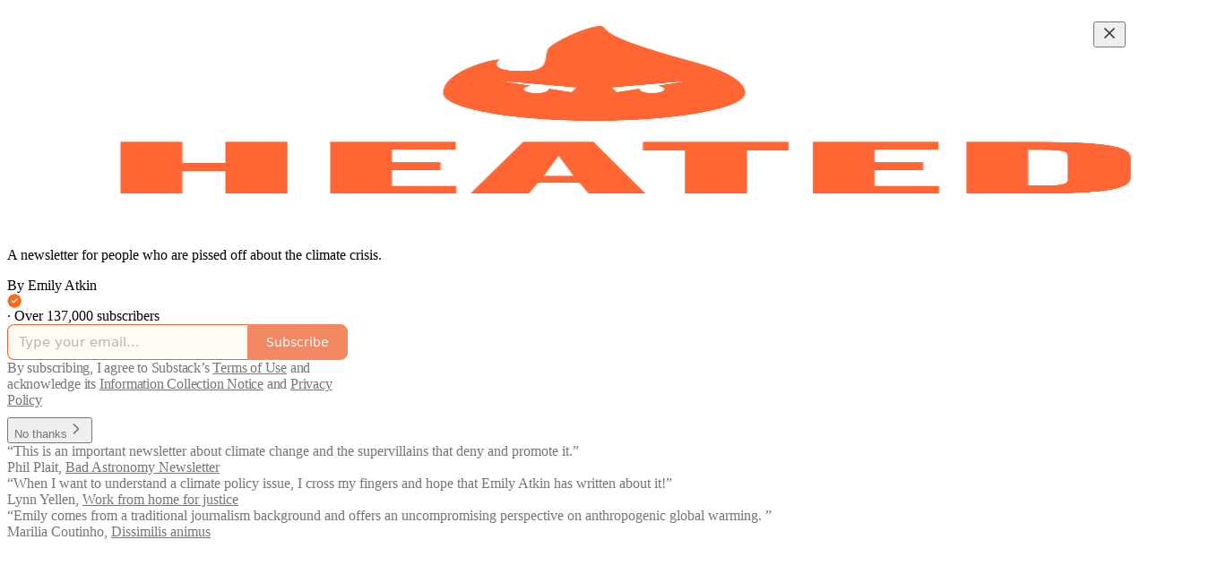

--- FILE ---
content_type: application/javascript
request_url: https://substackcdn.com/bundle/static/js/5780.1ed421c3.js
body_size: 6652
content:
(self.webpackChunksubstack=self.webpackChunksubstack||[]).push([["5780"],{67358:function(t,e,r){"use strict";var n,i=(n=r(17402))&&n.__esModule?n:{default:n},o=function(t){if(t&&t.__esModule)return t;var e={};if(null!=t)for(var r in t)Object.prototype.hasOwnProperty.call(t,r)&&(e[r]=t[r]);return e.default=t,e}(r(74808)),a=o.options,l=a.Options;e.default=function(t){if("function"!=typeof t&&null!==t)throw TypeError("Super expression must either be null or a function, not "+typeof t);function e(){if(!(this instanceof e))throw TypeError("Cannot call a class as a function");var r=t.apply(this,arguments);if(!this)throw ReferenceError("this hasn't been initialised - super() hasn't been called");return r&&("object"==typeof r||"function"==typeof r)?r:this}return e.prototype=Object.create(t&&t.prototype,{constructor:{value:e,enumerable:!1,writable:!0,configurable:!0}}),t&&(Object.setPrototypeOf?Object.setPrototypeOf(e,t):e.__proto__=t),e.prototype.render=function(){var t={key:"linkified-element-0"};for(var e in this.props)"options"!==e&&"tagName"!==e&&(t[e]=this.props[e]);var r=new l(this.props.options),n=this.props.tagName||"span";return function t(e,r){var n=arguments.length>2&&void 0!==arguments[2]?arguments[2]:0;if(0===i.default.Children.count(e.props.children))return e;var l=[];i.default.Children.forEach(e.props.children,function(e){"string"==typeof e?(n+=1,l.push.apply(l,function(t,e){for(var r=o.tokenize(t),n=[],a=0,l=0;l<r.length;l++){var s=r[l];if("nl"===s.type&&e.nl2br){n.push(i.default.createElement("br",{key:"linkified-"+ ++a}));continue}if(!s.isLink||!e.check(s)){n.push(s.toString());continue}var c=e.resolve(s),u=c.formatted,f=c.formattedHref,d=c.tagName,h=c.className,p=c.target,y=c.attributes,m={key:"linkified-"+ ++a,href:f};if(h&&(m.className=h),p&&(m.target=p),y)for(var v in y)m[v]=y[v];n.push(i.default.createElement(d,m,u))}return n}(e,r))):i.default.isValidElement(e)?"string"==typeof e.type&&a.contains(r.ignoreTags,e.type.toUpperCase())?l.push(e):l.push(t(e,r,++n)):l.push(e)});var s={key:"linkified-element-"+n};for(var c in e.props)s[c]=e.props[c];return i.default.cloneElement(e,s,l)}(i.default.createElement(n,t),r,0)},e}(i.default.Component)},13195:function(t){var e=Math.floor,r=Math.random;t.exports=function(t,n){return t+e(r()*(n-t+1))}},30514:function(t,e,r){var n=r(34932);t.exports=function(t,e){return n(e,function(e){return t[e]})}},76703:function(t,e,r){var n=r(56449);t.exports=function(){if(!arguments.length)return[];var t=arguments[0];return n(t)?t:[t]}},21013:function(t,e,r){var n=r(25160),i=r(36800),o=r(61489),a=Math.ceil,l=Math.max;t.exports=function(t,e,r){e=(r?i(t,e,r):void 0===e)?1:l(o(e),0);var s=null==t?0:t.length;if(!s||e<1)return[];for(var c=0,u=0,f=Array(a(s/e));c<s;)f[u++]=n(t,c,c+=e);return f}},24713:function(t,e,r){var n=r(2523),i=r(15389),o=r(61489),a=Math.max;t.exports=function(t,e,r){var l=null==t?0:t.length;if(!l)return -1;var s=null==r?0:o(r);return s<0&&(s=a(l+s,0)),n(t,i(e,3),s)}},36119:function(t,e,r){var n=r(17721),i=r(83488);t.exports=function(t){return t&&t.length?n(t,i):0}},35880:function(t,e,r){var n=r(30514),i=r(95950);t.exports=function(t){return null==t?[]:n(t,i(t))}},91648:function(t,e,r){var n=r(83915),i=r(69302),o=r(83693);t.exports=i(function(t,e){return o(t)?n(t,e):[]})},43241:function(t,e,r){"use strict";r.d(e,{A:()=>n});let n=(0,r(81315).A)("arrow-down",[["path",{d:"M12 5v14",key:"s699le"}],["path",{d:"m19 12-7 7-7-7",key:"1idqje"}]])},72536:function(t,e,r){"use strict";r.d(e,{A:()=>n});let n=(0,r(81315).A)("arrow-left-from-line",[["path",{d:"m9 6-6 6 6 6",key:"7v63n9"}],["path",{d:"M3 12h14",key:"13k4hi"}],["path",{d:"M21 19V5",key:"b4bplr"}]])},26747:function(t,e,r){"use strict";r.d(e,{A:()=>n});let n=(0,r(81315).A)("arrow-right-from-line",[["path",{d:"M3 5v14",key:"1nt18q"}],["path",{d:"M21 12H7",key:"13ipq5"}],["path",{d:"m15 18 6-6-6-6",key:"6tx3qv"}]])},6632:function(t,e,r){"use strict";r.d(e,{A:()=>n});let n=(0,r(81315).A)("arrow-up",[["path",{d:"m5 12 7-7 7 7",key:"hav0vg"}],["path",{d:"M12 19V5",key:"x0mq9r"}]])},44080:function(t,e,r){"use strict";r.d(e,{A:()=>n});let n=(0,r(81315).A)("chart-line",[["path",{d:"M3 3v16a2 2 0 0 0 2 2h16",key:"c24i48"}],["path",{d:"m19 9-5 5-4-4-3 3",key:"2osh9i"}]])},55300:function(t,e,r){"use strict";r.d(e,{A:()=>n});let n=(0,r(81315).A)("chart-no-axes-column-increasing",[["line",{x1:"12",x2:"12",y1:"20",y2:"10",key:"1vz5eb"}],["line",{x1:"18",x2:"18",y1:"20",y2:"4",key:"cun8e5"}],["line",{x1:"6",x2:"6",y1:"20",y2:"16",key:"hq0ia6"}]])},57423:function(t,e,r){"use strict";r.d(e,{A:()=>n});let n=(0,r(81315).A)("circle-check",[["circle",{cx:"12",cy:"12",r:"10",key:"1mglay"}],["path",{d:"m9 12 2 2 4-4",key:"dzmm74"}]])},31125:function(t,e,r){"use strict";r.d(e,{A:()=>n});let n=(0,r(81315).A)("circle-slash",[["circle",{cx:"12",cy:"12",r:"10",key:"1mglay"}],["line",{x1:"9",x2:"15",y1:"15",y2:"9",key:"1dfufj"}]])},68397:function(t,e,r){"use strict";r.d(e,{A:()=>n});let n=(0,r(81315).A)("circle-user",[["circle",{cx:"12",cy:"12",r:"10",key:"1mglay"}],["circle",{cx:"12",cy:"10",r:"3",key:"ilqhr7"}],["path",{d:"M7 20.662V19a2 2 0 0 1 2-2h6a2 2 0 0 1 2 2v1.662",key:"154egf"}]])},68309:function(t,e,r){"use strict";r.d(e,{A:()=>n});let n=(0,r(81315).A)("circle",[["circle",{cx:"12",cy:"12",r:"10",key:"1mglay"}]])},47233:function(t,e,r){"use strict";r.d(e,{A:()=>n});let n=(0,r(81315).A)("clock-9",[["circle",{cx:"12",cy:"12",r:"10",key:"1mglay"}],["polyline",{points:"12 6 12 12 7.5 12",key:"1k60p0"}]])},27235:function(t,e,r){"use strict";r.d(e,{A:()=>n});let n=(0,r(81315).A)("clock",[["circle",{cx:"12",cy:"12",r:"10",key:"1mglay"}],["polyline",{points:"12 6 12 12 16 14",key:"68esgv"}]])},6505:function(t,e,r){"use strict";r.d(e,{A:()=>n});let n=(0,r(81315).A)("cloud-download",[["path",{d:"M12 13v8l-4-4",key:"1f5nwf"}],["path",{d:"m12 21 4-4",key:"1lfcce"}],["path",{d:"M4.393 15.269A7 7 0 1 1 15.71 8h1.79a4.5 4.5 0 0 1 2.436 8.284",key:"ui1hmy"}]])},42691:function(t,e,r){"use strict";r.d(e,{A:()=>n});let n=(0,r(81315).A)("cup-soda",[["path",{d:"m6 8 1.75 12.28a2 2 0 0 0 2 1.72h4.54a2 2 0 0 0 2-1.72L18 8",key:"8166m8"}],["path",{d:"M5 8h14",key:"pcz4l3"}],["path",{d:"M7 15a6.47 6.47 0 0 1 5 0 6.47 6.47 0 0 0 5 0",key:"yjz344"}],["path",{d:"m12 8 1-6h2",key:"3ybfa4"}]])},47870:function(t,e,r){"use strict";r.d(e,{A:()=>n});let n=(0,r(81315).A)("flame",[["path",{d:"M8.5 14.5A2.5 2.5 0 0 0 11 12c0-1.38-.5-2-1-3-1.072-2.143-.224-4.054 2-6 .5 2.5 2 4.9 4 6.5 2 1.6 3 3.5 3 5.5a7 7 0 1 1-14 0c0-1.153.433-2.294 1-3a2.5 2.5 0 0 0 2.5 2.5z",key:"96xj49"}]])},88296:function(t,e,r){"use strict";r.d(e,{A:()=>n});let n=(0,r(81315).A)("image-up",[["path",{d:"M10.3 21H5a2 2 0 0 1-2-2V5a2 2 0 0 1 2-2h14a2 2 0 0 1 2 2v10l-3.1-3.1a2 2 0 0 0-2.814.014L6 21",key:"9csbqa"}],["path",{d:"m14 19.5 3-3 3 3",key:"9vmjn0"}],["path",{d:"M17 22v-5.5",key:"1aa6fl"}],["circle",{cx:"9",cy:"9",r:"2",key:"af1f0g"}]])},83128:function(t,e,r){"use strict";r.d(e,{A:()=>n});let n=(0,r(81315).A)("layout-list",[["rect",{width:"7",height:"7",x:"3",y:"3",rx:"1",key:"1g98yp"}],["rect",{width:"7",height:"7",x:"3",y:"14",rx:"1",key:"1bb6yr"}],["path",{d:"M14 4h7",key:"3xa0d5"}],["path",{d:"M14 9h7",key:"1icrd9"}],["path",{d:"M14 15h7",key:"1mj8o2"}],["path",{d:"M14 20h7",key:"11slyb"}]])},76987:function(t,e,r){"use strict";r.d(e,{A:()=>n});let n=(0,r(81315).A)("mail-open",[["path",{d:"M21.2 8.4c.5.38.8.97.8 1.6v10a2 2 0 0 1-2 2H4a2 2 0 0 1-2-2V10a2 2 0 0 1 .8-1.6l8-6a2 2 0 0 1 2.4 0l8 6Z",key:"1jhwl8"}],["path",{d:"m22 10-8.97 5.7a1.94 1.94 0 0 1-2.06 0L2 10",key:"1qfld7"}]])},76069:function(t,e,r){"use strict";r.d(e,{A:()=>n});let n=(0,r(81315).A)("map-pin",[["path",{d:"M20 10c0 4.993-5.539 10.193-7.399 11.799a1 1 0 0 1-1.202 0C9.539 20.193 4 14.993 4 10a8 8 0 0 1 16 0",key:"1r0f0z"}],["circle",{cx:"12",cy:"10",r:"3",key:"ilqhr7"}]])},6896:function(t,e,r){"use strict";r.d(e,{A:()=>n});let n=(0,r(81315).A)("message-circle-plus",[["path",{d:"M7.9 20A9 9 0 1 0 4 16.1L2 22Z",key:"vv11sd"}],["path",{d:"M8 12h8",key:"1wcyev"}],["path",{d:"M12 8v8",key:"napkw2"}]])},47504:function(t,e,r){"use strict";r.d(e,{A:()=>n});let n=(0,r(81315).A)("message-square",[["path",{d:"M21 15a2 2 0 0 1-2 2H7l-4 4V5a2 2 0 0 1 2-2h14a2 2 0 0 1 2 2z",key:"1lielz"}]])},5061:function(t,e,r){"use strict";r.d(e,{A:()=>n});let n=(0,r(81315).A)("messages-square",[["path",{d:"M14 9a2 2 0 0 1-2 2H6l-4 4V4a2 2 0 0 1 2-2h8a2 2 0 0 1 2 2z",key:"p1xzt8"}],["path",{d:"M18 9h2a2 2 0 0 1 2 2v11l-4-4h-6a2 2 0 0 1-2-2v-1",key:"1cx29u"}]])},53971:function(t,e,r){"use strict";r.d(e,{A:()=>n});let n=(0,r(81315).A)("move-right",[["path",{d:"M18 8L22 12L18 16",key:"1r0oui"}],["path",{d:"M2 12H22",key:"1m8cig"}]])},49921:function(t,e,r){"use strict";r.d(e,{A:()=>n});let n=(0,r(81315).A)("panel-right-close",[["rect",{width:"18",height:"18",x:"3",y:"3",rx:"2",key:"afitv7"}],["path",{d:"M15 3v18",key:"14nvp0"}],["path",{d:"m8 9 3 3-3 3",key:"12hl5m"}]])},85353:function(t,e,r){"use strict";r.d(e,{A:()=>n});let n=(0,r(81315).A)("podcast",[["path",{d:"M16.85 18.58a9 9 0 1 0-9.7 0",key:"d71mpg"}],["path",{d:"M8 14a5 5 0 1 1 8 0",key:"fc81rn"}],["circle",{cx:"12",cy:"11",r:"1",key:"1gvufo"}],["path",{d:"M13 17a1 1 0 1 0-2 0l.5 4.5a.5.5 0 1 0 1 0Z",key:"za5kbj"}]])},18409:function(t,e,r){"use strict";r.d(e,{A:()=>n});let n=(0,r(81315).A)("rss",[["path",{d:"M4 11a9 9 0 0 1 9 9",key:"pv89mb"}],["path",{d:"M4 4a16 16 0 0 1 16 16",key:"k0647b"}],["circle",{cx:"5",cy:"19",r:"1",key:"bfqh0e"}]])},11749:function(t,e,r){"use strict";r.d(e,{A:()=>n});let n=(0,r(81315).A)("thumbs-down",[["path",{d:"M17 14V2",key:"8ymqnk"}],["path",{d:"M9 18.12 10 14H4.17a2 2 0 0 1-1.92-2.56l2.33-8A2 2 0 0 1 6.5 2H20a2 2 0 0 1 2 2v8a2 2 0 0 1-2 2h-2.76a2 2 0 0 0-1.79 1.11L12 22a3.13 3.13 0 0 1-3-3.88Z",key:"m61m77"}]])},1839:function(t,e,r){"use strict";r.d(e,{A:()=>n});let n=(0,r(81315).A)("trash",[["path",{d:"M3 6h18",key:"d0wm0j"}],["path",{d:"M19 6v14c0 1-1 2-2 2H7c-1 0-2-1-2-2V6",key:"4alrt4"}],["path",{d:"M8 6V4c0-1 1-2 2-2h4c1 0 2 1 2 2v2",key:"v07s0e"}]])},37623:function(t,e,r){"use strict";r.d(e,{A:()=>n});let n=(0,r(81315).A)("user-check",[["path",{d:"M16 21v-2a4 4 0 0 0-4-4H6a4 4 0 0 0-4 4v2",key:"1yyitq"}],["circle",{cx:"9",cy:"7",r:"4",key:"nufk8"}],["polyline",{points:"16 11 18 13 22 9",key:"1pwet4"}]])},93893:function(t,e,r){"use strict";r.d(e,{A:()=>n});let n=(0,r(81315).A)("users",[["path",{d:"M16 21v-2a4 4 0 0 0-4-4H6a4 4 0 0 0-4 4v2",key:"1yyitq"}],["circle",{cx:"9",cy:"7",r:"4",key:"nufk8"}],["path",{d:"M22 21v-2a4 4 0 0 0-3-3.87",key:"kshegd"}],["path",{d:"M16 3.13a4 4 0 0 1 0 7.75",key:"1da9ce"}]])},6579:function(t,e,r){"use strict";r.d(e,{_m:()=>j,t7:()=>L});var n,i,o,a,l,s,c,u,f,d,h,p=r(40160),y=r(40321),m=r(46612),v=Number.isNaN||function(t){return"number"==typeof t&&t!=t};function g(t,e){if(t.length!==e.length)return!1;for(var r,n,i=0;i<t.length;i++)if(!((r=t[i])===(n=e[i])||v(r)&&v(n))&&1)return!1;return!0}let k=function(t,e){void 0===e&&(e=g);var r,n,i=[],o=!1;return function(){for(var a=[],l=0;l<arguments.length;l++)a[l]=arguments[l];return o&&r===this&&e(a,i)||(n=t.apply(this,a),o=!0,r=this,i=a),n}};var M=r(17402),x=r(54707),A="object"==typeof performance&&"function"==typeof performance.now?function(){return performance.now()}:function(){return Date.now()};function S(t){cancelAnimationFrame(t.id)}var b=-1;function I(t){if(void 0===t&&(t=!1),-1===b||t){var e=document.createElement("div"),r=e.style;r.width="50px",r.height="50px",r.overflow="scroll",document.body.appendChild(e),b=e.offsetWidth-e.clientWidth,document.body.removeChild(e)}return b}var _=null;function w(t){if(void 0===t&&(t=!1),null===_||t){var e=document.createElement("div"),r=e.style;r.width="50px",r.height="50px",r.overflow="scroll",r.direction="rtl";var n=document.createElement("div"),i=n.style;i.width="100px",i.height="100px",e.appendChild(n),document.body.appendChild(e),e.scrollLeft>0?_="positive-descending":(e.scrollLeft=1,_=0===e.scrollLeft?"negative":"positive-ascending"),document.body.removeChild(e)}return _}var O=function(t,e){return t},z=function(t,e){t.children,t.direction,t.height,t.layout,t.innerTagName,t.outerTagName,t.width,e.instance},C=function(t,e,r){var n=t.itemSize,i=r.itemMetadataMap,o=r.lastMeasuredIndex;if(e>o){var a=0;if(o>=0){var l=i[o];a=l.offset+l.size}for(var s=o+1;s<=e;s++){var c=n(s);i[s]={offset:a,size:c},a+=c}r.lastMeasuredIndex=e}return i[e]},R=function(t,e,r){var n=e.itemMetadataMap,i=e.lastMeasuredIndex;return(i>0?n[i].offset:0)>=r?T(t,e,i,0,r):q(t,e,Math.max(0,i),r)},T=function(t,e,r,n,i){for(;n<=r;){var o=n+Math.floor((r-n)/2),a=C(t,o,e).offset;if(a===i)return o;a<i?n=o+1:a>i&&(r=o-1)}return n>0?n-1:0},q=function(t,e,r,n){for(var i=t.itemCount,o=1;r<i&&C(t,r,e).offset<n;)r+=o,o*=2;return T(t,e,Math.min(r,i-1),Math.floor(r/2),n)},P=function(t,e){var r=t.itemCount,n=e.itemMetadataMap,i=e.estimatedItemSize,o=e.lastMeasuredIndex,a=0;if(o>=r&&(o=r-1),o>=0){var l=n[o];a=l.offset+l.size}return a+(r-o-1)*i},j=(o=(n={getItemOffset:function(t,e,r){return C(t,e,r).offset},getItemSize:function(t,e,r){return r.itemMetadataMap[e].size},getEstimatedTotalSize:P,getOffsetForIndexAndAlignment:function(t,e,r,n,i,o){var a=t.direction,l=t.height,s=t.layout,c=t.width,u="horizontal"===a||"horizontal"===s?c:l,f=C(t,e,i),d=Math.max(0,Math.min(P(t,i)-u,f.offset)),h=Math.max(0,f.offset-u+f.size+o);switch("smart"===r&&(r=n>=h-u&&n<=d+u?"auto":"center"),r){case"start":return d;case"end":return h;case"center":return Math.round(h+(d-h)/2);default:if(n>=h&&n<=d)return n;if(n<h)return h;return d}},getStartIndexForOffset:function(t,e,r){return R(t,r,e)},getStopIndexForStartIndex:function(t,e,r,n){for(var i=t.direction,o=t.height,a=t.itemCount,l=t.layout,s=t.width,c=C(t,e,n),u=r+("horizontal"===i||"horizontal"===l?s:o),f=c.offset+c.size,d=e;d<a-1&&f<u;)f+=C(t,++d,n).size;return d},initInstanceProps:function(t,e){var r={itemMetadataMap:{},estimatedItemSize:t.estimatedItemSize||50,lastMeasuredIndex:-1};return e.resetAfterIndex=function(t,n){void 0===n&&(n=!0),r.lastMeasuredIndex=Math.min(r.lastMeasuredIndex,t-1),e._getItemStyleCache(-1),n&&e.forceUpdate()},r},shouldResetStyleCacheOnItemSizeChange:!1,validateProps:function(t){t.itemSize}}).getItemOffset,a=n.getEstimatedTotalSize,l=n.getItemSize,s=n.getOffsetForIndexAndAlignment,c=n.getStartIndexForOffset,u=n.getStopIndexForStartIndex,f=n.initInstanceProps,d=n.shouldResetStyleCacheOnItemSizeChange,h=n.validateProps,(i=function(t){function e(e){var r;return(r=t.call(this,e)||this)._instanceProps=f(r.props,(0,y.A)(r)),r._outerRef=void 0,r._resetIsScrollingTimeoutId=null,r.state={instance:(0,y.A)(r),isScrolling:!1,scrollDirection:"forward",scrollOffset:"number"==typeof r.props.initialScrollOffset?r.props.initialScrollOffset:0,scrollUpdateWasRequested:!1},r._callOnItemsRendered=void 0,r._callOnItemsRendered=k(function(t,e,n,i){return r.props.onItemsRendered({overscanStartIndex:t,overscanStopIndex:e,visibleStartIndex:n,visibleStopIndex:i})}),r._callOnScroll=void 0,r._callOnScroll=k(function(t,e,n){return r.props.onScroll({scrollDirection:t,scrollOffset:e,scrollUpdateWasRequested:n})}),r._getItemStyle=void 0,r._getItemStyle=function(t){var e,n=r.props,i=n.direction,a=n.itemSize,s=n.layout,c=r._getItemStyleCache(d&&a,d&&s,d&&i);if(c.hasOwnProperty(t))e=c[t];else{var u=o(r.props,t,r._instanceProps),f=l(r.props,t,r._instanceProps),h="horizontal"===i||"horizontal"===s,p="rtl"===i,y=h?u:0;c[t]=e={position:"absolute",left:p?void 0:y,right:p?y:void 0,top:h?0:u,height:h?"100%":f,width:h?f:"100%"}}return e},r._getItemStyleCache=void 0,r._getItemStyleCache=k(function(t,e,r){return{}}),r._onScrollHorizontal=function(t){var e=t.currentTarget,n=e.clientWidth,i=e.scrollLeft,o=e.scrollWidth;r.setState(function(t){if(t.scrollOffset===i)return null;var e=r.props.direction,a=i;if("rtl"===e)switch(w()){case"negative":a=-i;break;case"positive-descending":a=o-n-i}return a=Math.max(0,Math.min(a,o-n)),{isScrolling:!0,scrollDirection:t.scrollOffset<a?"forward":"backward",scrollOffset:a,scrollUpdateWasRequested:!1}},r._resetIsScrollingDebounced)},r._onScrollVertical=function(t){var e=t.currentTarget,n=e.clientHeight,i=e.scrollHeight,o=e.scrollTop;r.setState(function(t){if(t.scrollOffset===o)return null;var e=Math.max(0,Math.min(o,i-n));return{isScrolling:!0,scrollDirection:t.scrollOffset<e?"forward":"backward",scrollOffset:e,scrollUpdateWasRequested:!1}},r._resetIsScrollingDebounced)},r._outerRefSetter=function(t){var e=r.props.outerRef;r._outerRef=t,"function"==typeof e?e(t):null!=e&&"object"==typeof e&&e.hasOwnProperty("current")&&(e.current=t)},r._resetIsScrollingDebounced=function(){var t,e,n;null!==r._resetIsScrollingTimeoutId&&S(r._resetIsScrollingTimeoutId),t=r._resetIsScrolling,e=A(),r._resetIsScrollingTimeoutId=n={id:requestAnimationFrame(function r(){A()-e>=150?t.call(null):n.id=requestAnimationFrame(r)})}},r._resetIsScrolling=function(){r._resetIsScrollingTimeoutId=null,r.setState({isScrolling:!1},function(){r._getItemStyleCache(-1,null)})},r}(0,m.A)(e,t),e.getDerivedStateFromProps=function(t,e){return z(t,e),h(t),null};var r=e.prototype;return r.scrollTo=function(t){t=Math.max(0,t),this.setState(function(e){return e.scrollOffset===t?null:{scrollDirection:e.scrollOffset<t?"forward":"backward",scrollOffset:t,scrollUpdateWasRequested:!0}},this._resetIsScrollingDebounced)},r.scrollToItem=function(t,e){void 0===e&&(e="auto");var r=this.props,n=r.itemCount,i=r.layout,o=this.state.scrollOffset;t=Math.max(0,Math.min(t,n-1));var a=0;if(this._outerRef){var l=this._outerRef;a="vertical"===i?l.scrollWidth>l.clientWidth?I():0:l.scrollHeight>l.clientHeight?I():0}this.scrollTo(s(this.props,t,e,o,this._instanceProps,a))},r.componentDidMount=function(){var t=this.props,e=t.direction,r=t.initialScrollOffset,n=t.layout;if("number"==typeof r&&null!=this._outerRef){var i=this._outerRef;"horizontal"===e||"horizontal"===n?i.scrollLeft=r:i.scrollTop=r}this._callPropsCallbacks()},r.componentDidUpdate=function(){var t=this.props,e=t.direction,r=t.layout,n=this.state,i=n.scrollOffset;if(n.scrollUpdateWasRequested&&null!=this._outerRef){var o=this._outerRef;if("horizontal"===e||"horizontal"===r)if("rtl"===e)switch(w()){case"negative":o.scrollLeft=-i;break;case"positive-ascending":o.scrollLeft=i;break;default:var a=o.clientWidth,l=o.scrollWidth;o.scrollLeft=l-a-i}else o.scrollLeft=i;else o.scrollTop=i}this._callPropsCallbacks()},r.componentWillUnmount=function(){null!==this._resetIsScrollingTimeoutId&&S(this._resetIsScrollingTimeoutId)},r.render=function(){var t=this.props,e=t.children,r=t.className,n=t.direction,i=t.height,o=t.innerRef,l=t.innerElementType,s=t.innerTagName,c=t.itemCount,u=t.itemData,f=t.itemKey,d=void 0===f?O:f,h=t.layout,y=t.outerElementType,m=t.outerTagName,v=t.style,g=t.useIsScrolling,k=t.width,x=this.state.isScrolling,A="horizontal"===n||"horizontal"===h,S=A?this._onScrollHorizontal:this._onScrollVertical,b=this._getRangeToRender(),I=b[0],_=b[1],w=[];if(c>0)for(var z=I;z<=_;z++)w.push((0,M.createElement)(e,{data:u,key:d(z,u),index:z,isScrolling:g?x:void 0,style:this._getItemStyle(z)}));var C=a(this.props,this._instanceProps);return(0,M.createElement)(y||m||"div",{className:r,onScroll:S,ref:this._outerRefSetter,style:(0,p.A)({position:"relative",height:i,width:k,overflow:"auto",WebkitOverflowScrolling:"touch",willChange:"transform",direction:n},v)},(0,M.createElement)(l||s||"div",{children:w,ref:o,style:{height:A?"100%":C,pointerEvents:x?"none":void 0,width:A?C:"100%"}}))},r._callPropsCallbacks=function(){if("function"==typeof this.props.onItemsRendered&&this.props.itemCount>0){var t=this._getRangeToRender(),e=t[0],r=t[1],n=t[2],i=t[3];this._callOnItemsRendered(e,r,n,i)}if("function"==typeof this.props.onScroll){var o=this.state,a=o.scrollDirection,l=o.scrollOffset,s=o.scrollUpdateWasRequested;this._callOnScroll(a,l,s)}},r._getRangeToRender=function(){var t=this.props,e=t.itemCount,r=t.overscanCount,n=this.state,i=n.isScrolling,o=n.scrollDirection,a=n.scrollOffset;if(0===e)return[0,0,0,0];var l=c(this.props,a,this._instanceProps),s=u(this.props,l,a,this._instanceProps);return[Math.max(0,l-(i&&"backward"!==o?1:Math.max(1,r))),Math.max(0,Math.min(e-1,s+(i&&"forward"!==o?1:Math.max(1,r)))),l,s]},e}(M.PureComponent)).defaultProps={direction:"ltr",itemData:void 0,layout:"vertical",overscanCount:2,useIsScrolling:!1},i);function E(t,e){for(var r in t)if(!(r in e))return!0;for(var n in e)if(t[n]!==e[n])return!0;return!1}var H=["style"],D=["style"];function L(t,e){var r=t.style,n=(0,x.A)(t,H),i=e.style,o=(0,x.A)(e,D);return!E(r,i)&&!E(n,o)}},40321:function(t,e,r){"use strict";function n(t){if(void 0===t)throw ReferenceError("this hasn't been initialised - super() hasn't been called");return t}r.d(e,{A:()=>n})},40160:function(t,e,r){"use strict";function n(){return(n=Object.assign?Object.assign.bind():function(t){for(var e=1;e<arguments.length;e++){var r=arguments[e];for(var n in r)Object.prototype.hasOwnProperty.call(r,n)&&(t[n]=r[n])}return t}).apply(this,arguments)}r.d(e,{A:()=>n})},46612:function(t,e,r){"use strict";function n(t,e){return(n=Object.setPrototypeOf?Object.setPrototypeOf.bind():function(t,e){return t.__proto__=e,t})(t,e)}function i(t,e){t.prototype=Object.create(e.prototype),t.prototype.constructor=t,n(t,e)}r.d(e,{A:()=>i})},54707:function(t,e,r){"use strict";function n(t,e){if(null==t)return{};var r,n,i={},o=Object.keys(t);for(n=0;n<o.length;n++)r=o[n],e.indexOf(r)>=0||(i[r]=t[r]);return i}r.d(e,{A:()=>n})}}]);